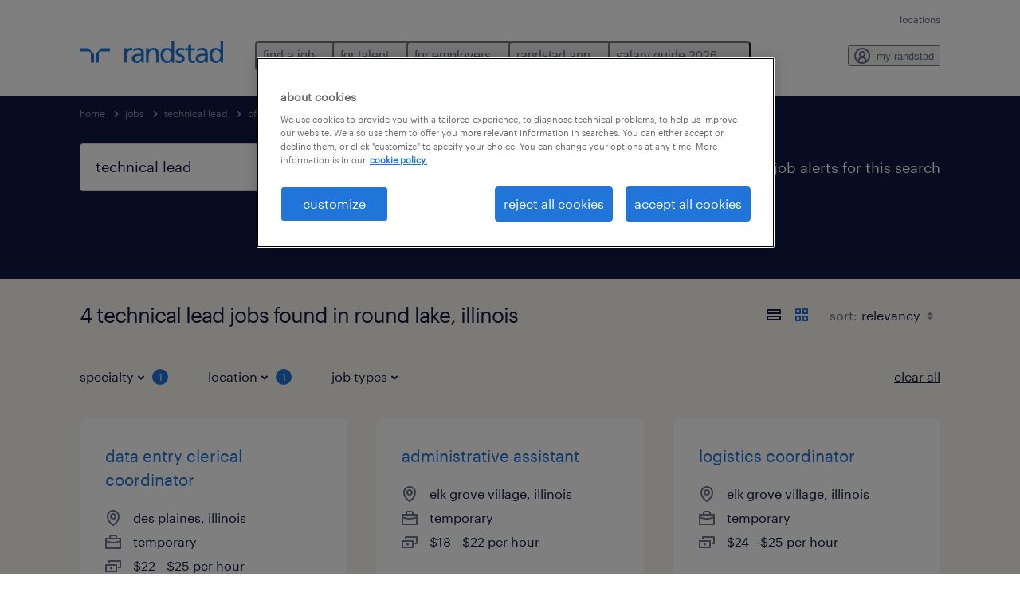

--- FILE ---
content_type: application/javascript; charset=UTF-8
request_url: https://www.randstadusa.com/search-app/static/js/runtime-main.3ebb8fe5.js
body_size: 1328
content:
!function(e){function r(r){for(var n,i,u=r[0],c=r[1],s=r[2],l=0,p=[];l<u.length;l++)i=u[l],Object.prototype.hasOwnProperty.call(o,i)&&o[i]&&p.push(o[i][0]),o[i]=0;for(n in c)Object.prototype.hasOwnProperty.call(c,n)&&(e[n]=c[n]);for(f&&f(r);p.length;)p.shift()();return a.push.apply(a,s||[]),t()}function t(){for(var e,r=0;r<a.length;r++){for(var t=a[r],n=!0,u=1;u<t.length;u++){var c=t[u];0!==o[c]&&(n=!1)}n&&(a.splice(r--,1),e=i(i.s=t[0]))}return e}var n={},o={22:0},a=[];function i(r){if(n[r])return n[r].exports;var t=n[r]={i:r,l:!1,exports:{}};return e[r].call(t.exports,t,t.exports,i),t.l=!0,t.exports}i.e=function(e){var r=[],t=o[e];if(0!==t)if(t)r.push(t[2]);else{var n=new Promise((function(r,n){t=o[e]=[r,n]}));r.push(t[2]=n);var a,u=document.createElement("script");u.charset="utf-8",u.timeout=120,i.nc&&u.setAttribute("nonce",i.nc),u.src=function(e){return i.p+"search-app/static/js/"+({6:"Pages-ClientSearch",7:"Pages-ConfirmationPage",8:"Pages-Homepage",9:"Pages-InternalSearchMvp1",10:"Pages-JobApply",11:"Pages-JobApplyLinkedIn",12:"Pages-JobBoard",13:"Pages-JobDetails",14:"Pages-LocationCentroidAndResults",15:"Pages-NotFound",16:"Pages-QuickApply",17:"Pages-RecruiterOutreach",18:"Pages-SearchMvp1",19:"Pages-SubmitCv",20:"Pages-SubmitCvConfirmation"}[e]||e)+"."+{0:"804e6ff9",1:"5e155c1e",2:"454045c9",3:"08249205",4:"0e8a81e5",5:"b8b1afa8",6:"7aa3ca4c",7:"6483c9ce",8:"feec493c",9:"7a78a6a2",10:"4c6042c9",11:"abced59f",12:"ee0854b1",13:"2ebd0670",14:"6303887a",15:"0d606637",16:"53a46b90",17:"2e9a31f4",18:"b0f4281f",19:"fcf7dc6d",20:"be2b4f2f",24:"8e10eed5",25:"1ee79702"}[e]+".chunk.js"}(e);var c=new Error;a=function(r){u.onerror=u.onload=null,clearTimeout(s);var t=o[e];if(0!==t){if(t){var n=r&&("load"===r.type?"missing":r.type),a=r&&r.target&&r.target.src;c.message="Loading chunk "+e+" failed.\n("+n+": "+a+")",c.name="ChunkLoadError",c.type=n,c.request=a,t[1](c)}o[e]=void 0}};var s=setTimeout((function(){a({type:"timeout",target:u})}),12e4);u.onerror=u.onload=a,document.head.appendChild(u)}return Promise.all(r)},i.m=e,i.c=n,i.d=function(e,r,t){i.o(e,r)||Object.defineProperty(e,r,{enumerable:!0,get:t})},i.r=function(e){"undefined"!==typeof Symbol&&Symbol.toStringTag&&Object.defineProperty(e,Symbol.toStringTag,{value:"Module"}),Object.defineProperty(e,"__esModule",{value:!0})},i.t=function(e,r){if(1&r&&(e=i(e)),8&r)return e;if(4&r&&"object"===typeof e&&e&&e.__esModule)return e;var t=Object.create(null);if(i.r(t),Object.defineProperty(t,"default",{enumerable:!0,value:e}),2&r&&"string"!=typeof e)for(var n in e)i.d(t,n,function(r){return e[r]}.bind(null,n));return t},i.n=function(e){var r=e&&e.__esModule?function(){return e.default}:function(){return e};return i.d(r,"a",r),r},i.o=function(e,r){return Object.prototype.hasOwnProperty.call(e,r)},i.p="/",i.oe=function(e){throw console.error(e),e};var u=this.__LOADABLE_LOADED_CHUNKS__=this.__LOADABLE_LOADED_CHUNKS__||[],c=u.push.bind(u);u.push=r,u=u.slice();for(var s=0;s<u.length;s++)r(u[s]);var f=c;t()}([]);